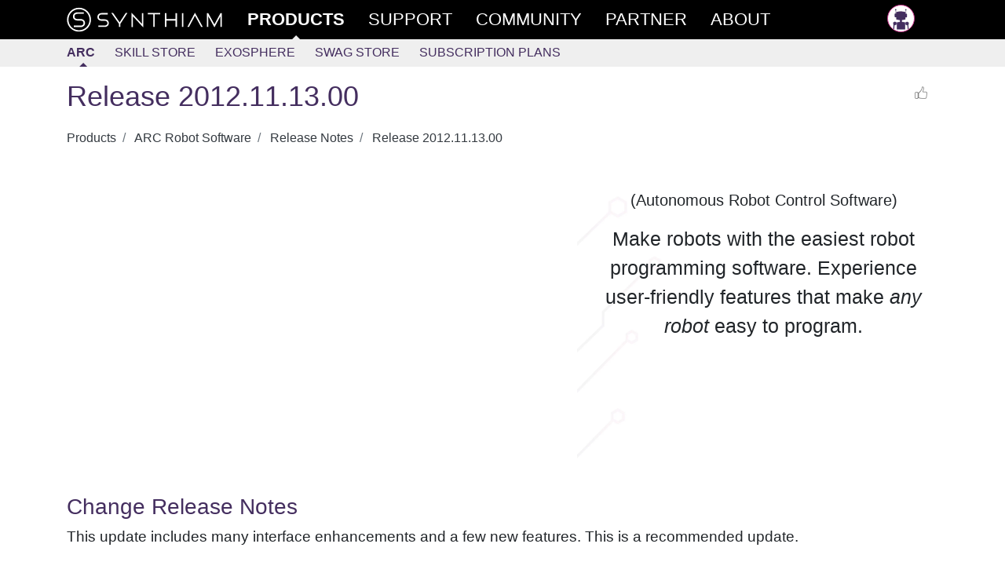

--- FILE ---
content_type: text/html; charset=utf-8
request_url: https://synthiam.com/Products/ARC/Releases/Release-2012-11-13-00-10707
body_size: 12587
content:


<!DOCTYPE html>

<html lang="en">
<head>
  <meta name="viewport" content="width=device-width, initial-scale=1.0">
  <meta http-equiv="Permissions-Policy" content="camera=(), microphone=(), geolocation=(), usb=(), xr-spatial-tracking=(), xr=()">
  <title>Release 2012.11.13.00 - Releases - ARC - Products - Synthiam</title>

  <link rel="apple-touch-icon" sizes="180x180" href="/favicon/apple-touch-icon.png">
  <link rel="icon" type="image/png" sizes="32x32" href="/favicon/favicon-32x32.png">
  <link rel="icon" type="image/png" sizes="16x16" href="/favicon/favicon-16x16.png">
  <link rel="manifest" href="/favicon/site.json">
  <link rel="mask-icon" href="/favicon/safari-pinned-tab.svg" color="#ce3991">
  <meta name="msapplication-TileColor" content="#ffffff">
  <meta name="theme-color" content="#ffffff">
  <meta name="facebook-domain-verification" content="slylv5p38yu1kbr20joeb2gi4mpni7">
    <meta name="revised" content="11/15/2012 11:56:03 AM">
    <meta name="lastmodified" content="11/15/2012 11:56:03 AM">
    <link rel="canonical" href="https://synthiam.com/Products/ARC/Releases/Release-2012-11-13-00-10707">

  <meta http-equiv="Content-Type" content="text/html; charset=UTF-8">
  <meta name="description" content="Update delivers interface enhancements, new features and camera detection stats (Glyph Detection ~2700 ticks); recommended install.">


  <meta property="fb:app_id" content="436689580266335">

  <meta property="og:title" content="Release 2012.11.13.00 - Releases - ARC - Products - Synthiam">
  <meta property="og:type" content="website">
  <meta property="og:url" content="https://synthiam.com/Products/ARC/Releases/Release-2012-11-13-00-10707">
  <meta property="og:description" content="Update delivers interface enhancements, new features and camera detection stats (Glyph Detection ~2700 ticks); recommended install.">
    <meta property="og:image" content="https://synthiam.com/uploads/kasdf-634884005332968750.jpg">
  <meta property="og:image:alt" content="Release 2012.11.13.00">

  <meta name="twitter:card" content="summary_large_image">
  <meta name="twitter:site" content="@SynthiamRobot">
  <meta name="twitter:title" content="Release 2012.11.13.00 - Releases - ARC - Products">
  <meta name="twitter:description" content="Update delivers interface enhancements, new features and camera detection stats (Glyph Detection ~2700 ticks); recommended install.">
  <meta name="twitter:creator" content="@SynthiamRobot">
    <meta name="twitter:image:src" content="https://synthiam.com/uploads/kasdf-634884005332968750.jpg">
  <meta name="twitter:image:alt" content="Release 2012.11.13.00">
  <meta name="twitter:domain" content="synthiam.com">

  <meta name="google-signin-client_id" content="337347963912-e7519t8j8nreu0kloests1iolk4n0idc.apps.googleusercontent.com">

  
  
    <link rel="stylesheet" href="https://stackpath.bootstrapcdn.com/bootstrap/4.3.1/css/bootstrap.min.css" crossorigin="anonymous" integrity="sha384-ggOyR0iXCbMQv3Xipma34MD+dH/1fQ784/j6cY/iJTQUOhcWr7x9JvoRxT2MZw1T">
<meta name="x-stylesheet-fallback-test" content="" class="sr-only" /><script>!function(a,b,c,d){var e,f=document,g=f.getElementsByTagName("SCRIPT"),h=g[g.length-1].previousElementSibling,i=f.defaultView&&f.defaultView.getComputedStyle?f.defaultView.getComputedStyle(h):h.currentStyle;if(i&&i[a]!==b)for(e=0;e<c.length;e++)f.write('<link href="'+c[e]+'" '+d+"/>")}("position","absolute",["/lib/bootstrap/dist/css/bootstrap.min.css"], "rel=\u0022stylesheet\u0022 crossorigin=\u0022anonymous\u0022 integrity=\u0022sha384-ggOyR0iXCbMQv3Xipma34MD\u002BdH/1fQ784/j6cY/iJTQUOhcWr7x9JvoRxT2MZw1T\u0022 ");</script>
    <link rel="stylesheet" href="/css/site.min.css?v=gmnCv4t50zAzv0SrR01SFHcDFtjtgIZuvXi3EiMba8g">
  
  <link rel="stylesheet" href="/css/SantaHat.css">
  <link href="https://cdn.jsdelivr.net/npm/prismjs/themes/prism.css" rel="stylesheet">
  <script src="https://cdn.jsdelivr.net/npm/prismjs/prism.js"></script>
  <script src="https://cdn.jsdelivr.net/npm/prismjs/components/prism-python.min.js"></script>
  
  

</head>
<body>
  <header class="container-fluid sticky-top">
    <div class="row main-menu">
      <div class="col">
        <nav class="container" role="navigation">
          <div class="row">
            <div class="col">
              <div>
                
                <div class="d-flex d-md-none flex-row">
                  <a href="/" class="main-nav d-flex d-md-none">
                    <img src="/images/theSLogo-w.svg" alt="Synthiam Logo" width="40">
                  </a>
                  <a id="mobile-nav-menu" href="#" class="main-nav" onclick="mobileMenuClick();return false; ">
                    <div class="d-flex flex-row">
                      <div class="burger-menu" id="mobile-nav-menu-burger">
                        <div class="bun1"></div>
                        <div class="patty"></div>
                        <div class="bun2"></div>
                      </div>
                      <div>Products</div>
                    </div>
                  </a>
                </div>
                <div id="main-nav-menu" class="d-none d-md-flex flex-row justify-content-between">
                  <div class="d-md-flex flex-row">
                    <a href="/" class="main-nav d-none d-md-flex">
                      <img src="/images/fullLogo.svg" alt="Synthiam Logo" width="200" class="d-none d-lg-block">
                      <img src="/images/theSLogo-w.svg" alt="Synthiam Logo" width="40" class="d-lg-none">
                    </a>
                    <a href="/Products" class="main-nav">
                      <div class="second active mt-5 mt-md-0">Products</div>
                    </a>
                    <a href="/Support" class="main-nav">
                      <div class="forth">Support</div>
                    </a>
                    <a href="/Community" class="main-nav">
                      <div class="first">Community</div>
                    </a>
                    <a href="/Partner" class="main-nav">
                      <div class="forth">Partner</div>
                    </a>
                    <a href="/About/Synthiam" class="main-nav">
                      <div class="forth">About</div>
                    </a>
                  </div>
                  <div class="pb-5 pb-md-0">
                    <div>
  <a class="main-nav" rel="nofollow" href="/Account/Login">
    <img src="/images/silhouette.png" width="35" class="avatar" alt="avatar" /> <span class="d-md-none"> Log in </span>
  </a>
</div>

                  </div>
                </div>
              </div>
            </div>
          </div>
        </nav>
      </div>
    </div>
      <div class="row submenu">
        <div class="col">
          <nav id="subMenuContainer" class="container d-flex flex-row h-100" role="navigation">
            <div class="row">
              <div class="col">
                

  
<div class="d-flex flex-row justify-content-between justify-content-md-start w-100">
  <div>
    <a class="nav-link active" href="/Products/ARC">ARC</a>
  </div>
  <div>
    <a class="nav-link" href="/Products/Controls">Skill Store</a>
  </div>
  <div>
    <a class="nav-link" href="/Products/Exosphere">Exosphere</a>
  </div>
  <div>
    <a class="nav-link" href="/Products/Merch">Swag Store</a>
  </div>
  <div>
    <a class="nav-link" href="/Subscribe/Plans">Subscription Plans</a>
  </div>
</div>


              </div>
            </div>
          </nav>
        </div>
      </div>
  </header>

  <div>
    
  

  </div>

  <main class="container pt-3" id="main-container">
    <div class="row">
      <div class="col-md-12">
        










<input type="hidden" id="RequestVerificationToken" name="__RequestVerificationToken" value="CfDJ8O46ojOYvnFIvC81bMgOT_OItkUAyp1pv2OBzKnf_KHbFCFZ-Zi3K-_5QxdY1xJ9jwrvwYk24fnpvI2k2PUl3kRCFTv_k-52LRk7-LvsAP8YQYEpgyZGOj88q9dfM2FgdxyyW1t8jdxTOC3i4rEYwlc">

<div class="d-flex flex-row justify-content-between flex-wrap w-100">
  <h1>Release 2012.11.13.00</h1>
  <div>
    
  <a rel="nofollow" class="liking text-center d-flex flex-row justify-content-between fullwidth" href="/Account/Login?returnUrl=https%3A%2F%2Fsynthiam.com%2FProducts%2FARC%2FReleases%2FRelease-2012-11-13-00-10707">
    <div class="like-thumbs"> </div>
  </a>

  </div>
</div>

<nav aria-label="breadcrumb">
  <ol class="breadcrumb bg-white pl-0">
      <li class="breadcrumb-item" >
        <a href="https://synthiam.com/Products" class="text-dark">
          Products
        </a>
      </li>
      <li class="breadcrumb-item" >
        <a href="https://synthiam.com/Products/ARC" class="text-dark">
          ARC Robot Software
        </a>
      </li>
      <li class="breadcrumb-item" >
        <a href="https://synthiam.com/Products/ARC/Releases" class="text-dark">
          Release Notes
        </a>
      </li>
      <li class="breadcrumb-item active" aria-current="page">
        <a href="https://synthiam.com/Products/ARC/Releases/Release-2012-11-13-00-10707" class="text-dark">
          Release 2012.11.13.00
        </a>
      </li>
  </ol>
</nav>


<!-- Output the JSON-LD structured data for SEO -->
<script type="application/ld+json">
  {"@context":"https://schema.org","@type":"BreadcrumbList","itemListElement":[{"@type":"ListItem","position":1,"name":"Products","item":"https://synthiam.com/Products"},{"@type":"ListItem","position":2,"name":"ARC Robot Software","item":"https://synthiam.com/Products/ARC"},{"@type":"ListItem","position":3,"name":"Release Notes","item":"https://synthiam.com/Products/ARC/Releases"},{"@type":"ListItem","position":4,"name":"Release 2012.11.13.00","item":"https://synthiam.com/Products/ARC/Releases/Release-2012-11-13-00-10707"}]}
</script>


<div class="row pt-3 pb-3">
  <div class="col col-md-7 col-12">
    <div class="embed-responsive embed-responsive-16by9">
      <iframe class="embed-responsive-item" src="https://www.youtube.com/embed/5hJYuIv8sSo" style="border:0" allow="accelerometer; autoplay; encrypted-media; gyroscope; picture-in-picture" allowfullscreen></iframe>
    </div>
  </div>
  <div class="col col-md-5 col-12 back-circuit-board">
    <div class="pt-2 text-center">
      <div class="lead">
        (<b>A</b>utonomous <b>R</b>obot <b>C</b>ontrol Software)
      </div>
      <div class="pt-3 p-2" style="font-size: 25px">
        Make robots with the easiest robot programming software. Experience user-friendly features that make <i>any robot</i> easy to program.
      </div>
    </div>
  </div>
</div>

<br />

<h3 class="display-5">Change Release Notes</h3>
<div style="font-size: 1.2em;">
  <p>This update includes many interface enhancements and a few new features. This is a recommended update.</p>
<p>Here are some statistics for camera detection methods:</p>
<ul>
<li><p>Glyph Detection: ~2700 Ticks (&lt;= 1ms)</p>
</li>
<li><p>Motion Detection: ~6000 Ticks (&lt;= 3ms)</p>
</li>
<li><p>Face Detection (detected face): 14000 Ticks (&lt;= 7ms)</p>
</li>
<li><p>Face Detection (no face): 65000 Ticks (&lt;= 31ms)</p>
</li>
<li><p>Color Detection: 3200 Ticks (&lt;= 1ms)</p>
</li>
<li><p>New UI windowing engine</p>
</li>
<li><p>New webserver engine</p>
</li>
<li><p>HTTP Remote Control update</p>
</li>
<li><p>Check For New Updates includes &quot;View Release Notes&quot; shortcut</p>
</li>
<li><p>Some controls contain their name within the control opposed to just title bar (for lengthy names)</p>
</li>
<li><p>Script Flow enhancement</p>
</li>
<li><p>Camera control supports Motion JPEG streaming</p>
</li>
<li><p>HTTP Server includes static camera view which can now be viewed from another <a href='/Products/ARC' target='_top'>ARC</a> instance</p>
</li>
<li><p>TCP Server includes Password Protection</p>
</li>
<li><p>MP3 Audio fix</p>
</li>
<li><p>Camera includes FULL SCREEN button (rather than window maximize option)</p>
</li>
<li><p>Send Serial bug fix for Strings</p>
</li>
<li><p>Disables menu options when HTTP Server is running (prevents Open/New/Save/Etc)</p>
</li>
<li><p>Camera timing for <a href='/Support/Advanced-Fundamentals/servo-motor' target='_top'>servo</a> response increased</p>
</li>
</ul>
<p>Enjoy<img src='/images/emoticons/smiles.svg' alt=':)' class='emoji' /></p>
<p><p><a href="/uploads/kasdf-634884005332968750.jpg" target='_blank'><img class="img-fluid pt-1 pb-1" src="/uploads/kasdf-634884005332968750.jpg" alt="User-inserted image"></a></p></p>
</div>

<br />

  <div class="pb-3 pt-3">
    <div class="mx-auto text-center px-5 pb-1">
      <h2 class="display-5" id="download-free">ARC Downloads</h2>
    </div>
    
<div class="card-deck mt-3">

  <div class="card shadow mb-5" style="min-width: 300px;">
    <div class="card-header text-center">
      <h3 class="font-weight-normal pt-2">ARC Free</h3>
    </div>
    <div class="card-body">
      <h2 class="card-title text-center text-muted"><small class="text-muted">Free</small></h2>
      <ul>
        <li>Includes one free 3rd party plugin robot skill per project</li>
        <li>Trial cloud services</li>
        <li>Free with trial limitations</li>
      </ul>
      <p class="lead" style="font-size: 1.2rem;">
        For schools, personal use & organizations. This edition is updated every 6-12 months.
      </p>
    </div>
    <div class="footer p-2 text-center">
      <a class="btn btn-lg btn-block btn-outline-info rounded" onclick="setTimeout(function(){ window.location.replace('/Subscribe/Plans?teams'); }, 1000);" href="/api/download/builder">
        <img src="/images/software/windows-logo.svg" alt="windows logo" height="30" /><span style="font-size: 1.5rem; vertical-align:middle;"> Download</span><br />
        <small class="pt-2 text-muted">
          (Version 2025.12.21.00)
        </small>
      </a>
    </div>
  </div>

  <div class="card shadow mb-5" style="min-width: 300px;">
    <div class="ribbon ribbon-top-right"><span>Recommended</span></div>
    <div class="card-header">
      <h3 class="text-center font-weight-normal pt-2">ARC Pro</h3>
    </div>
    <div class="card-body">
      <h2 class="card-title text-center"><small class="text-muted">Only $8.99/mo</small></h2>
      <ul>
        <li>2 or more PCs simultaneously</li>
        <li>Includes unlimited skills</li>
        <li>Cloud backup</li>
        <li>And much more</li>
      </ul>
      <p class="lead" style="font-size: 1.2rem;">
        Experience the latest features and bug fixes weekly. A Pro subscription is required to use this edition.
      </p>
    </div>
    <div class="footer p-2 text-center">
      <a class="btn btn-lg btn-block text-white btn-info rounded" onclick="setTimeout(function(){ window.location.replace('/Subscribe/Plans?early'); }, 1000);" href="/api/download/builder?earlyAccess=true">
        <img src="/images/software/windows-logo.svg" alt="windows logo" height="30" /><span style="font-size: 1.5rem; vertical-align:middle;"> Download</span><br />
        <small class="pt-2">
          (Version 2025.12.21.00)
        </small>
      </a>
    </div>
  </div>

  <div class="card shadow mb-5" style="min-width: 300px;">
    <div class="card-header">
      <h3 class="text-center font-weight-normal pt-2">Runtime</h3>
    </div>
    <div class="card-body">
      <h2 class="card-title text-center"><small class="text-muted">Free</small></h2>
      <ul>
        <li>Load and run any ARC project</li>
        <li>Operates in read-only mode</li>
        <li>Unlimited robot skills</li>
        <li>Early access fixes & features</li>
      </ul>
      <p class="lead" style="font-size: 1.2rem;">
        Have you finished programming your robot? Use this to run existing ARC projects for free*.
      </p>
    </div>
    <div class="footer p-2 text-center">
      <a class="btn btn-lg btn-block btn-outline-info rounded" onclick="setTimeout(function(){ window.location.replace('/Support/Install/subscription-plans/arc-runtime-edition'); }, 1000);" href="/api/download/builder?runtime=true">
        <img src="/images/software/windows-logo.svg" alt="windows logo" height="30" /><span style="font-size: 1.5rem; vertical-align:middle;"> Download</span><br />
        <small class="pt-2 text-muted">
          (Version 2025.12.21.00)
        </small>
      </a>
    </div>
  </div>
</div>

<ul class="font-italic">
  <li>Minimum requirements are Windows 10 or higher with 2+gb ram and 500+MB free space.</li>
  <li>Recommended requirements are Windows 10 or higher with 8+gb ram and 1000+MB free space.</li>
  <li>Prices are in USD.</li>
  <li>ARC Free known-issues can be viewed by <a href="/Products/ARC/Known-Issues">clicking here</a>.</li>
  <li>Get more information about each ARC edition <a href="/Support/Install/Download-And-Install-ARC">by clicking here</a>.</li>
  <li>See what's new in the latest versions with <a href="/Products/ARC/Releases">Release notes</a>.</li>
</ul>

<script type="application/ld+json">
  {
    "@context": "https://schema.org",
    "@type": "SoftwareApplication",
    "name": "Synthiam ARC (Free)",
    "description": "Synthiam ARC is a low-code AI platform for robot programming that lets you build, control, and deploy any robot faster using modular robot skills – no complex coding.",
    "softwareVersion": "2025.12.21.00",
    "operatingSystem": "Microsoft Windows",
    "applicationCategory": "DeveloperApplication",
    "url": "https://synthiam.com/Products/ARC",
    "isAccessibleForFree": true,
    "publisher": {
      "@type": "Organization",
      "name": "Synthiam",
      "logo": {
        "@type": "ImageObject",
        "url": "https://synthiam.com/images/Synth-meta_1200x630.jpg"
      }
    }
  }
</script>

<script type="application/ld+json">
  {
    "@context": "https://schema.org",
    "@type": "SoftwareApplication",
    "name": "Synthiam ARC (Pro)",
    "description": "Synthiam ARC Pro gives robot builders access to the latest low-code AI robot programming features, fixes, and unlimited modular robot skills.",
    "softwareVersion": "2025.12.21.00",
    "operatingSystem": "Microsoft Windows",
    "applicationCategory": "DeveloperApplication",
    "url": "https://synthiam.com/Products/ARC",
    "isAccessibleForFree": false,
    "offers": {
      "@type": "Offer",
      "price": "8.99",
      "priceCurrency": "USD"
    },
    "publisher": {
      "@type": "Organization",
      "name": "Synthiam",
      "logo": {
        "@type": "ImageObject",
        "url": "https://synthiam.com/images/Synth-meta_1200x630.jpg"
      }
    }
  }
</script>

<script type="application/ld+json">
  {
    "@context": "https://schema.org",
    "@type": "SoftwareApplication",
    "name": "Synthiam ARC (Runtime)",
    "description": "Synthiam ARC Runtime lets you load and run existing ARC robot projects in read-only mode with unlimited robot skills.",
    "softwareVersion": "2025.12.21.00",
    "operatingSystem": "Microsoft Windows",
    "applicationCategory": "DeveloperApplication",
    "url": "https://synthiam.com/Products/ARC",
    "isAccessibleForFree": true,
    "publisher": {
      "@type": "Organization",
      "name": "Synthiam",
      "logo": {
        "@type": "ImageObject",
        "url": "https://synthiam.com/images/Synth-meta_1200x630.jpg"
      }
    }
  }
</script>

  </div>
  <div class="pb-4 pt-3">
    <div class="mx-auto text-center py-1 px-5">
      <h3 class="display-5">Compare Editions</h3>
    </div>
    
<table class="table table-responsive-md lead">
  <thead>
    <tr class="thead-light">
      <th scope="col">Feature</th>
      <th scope="col" class="text-center">ARC <div class="badge badge-pill badge-success text-capitalize">FREE</div></th>
      <th scope="col" class="text-center">ARC <div class="badge badge-pill badge-info text-capitalize">PRO</div></th>
    </tr>
  </thead>
  <tbody>
    <tr>
      <td>&nbsp;</td>
      <td class="text-center"><a href="/Products/ARC#download-free" class="btn btn-lg btn-block btn-outline-secondary rounded">Get ARC for Free</a></td>
      <td class="text-center" style="background-color: #FAFAD2;"><a href="/Subscribe/Plans" class="btn btn-lg btn-block btn-info rounded">View Plans</a></td>
    </tr>
    <tr>
      <td>Usage</td>
      <td class="text-center">Personal<br />DIY<br />Education</td>
      <td class="text-center" style="background-color: #FAFAD2;">Personal<br />DIY<br />Education<br />Business</td>
    </tr>
    <tr>
      <td>Early access to new features & fixes</td>
      <td class="text-center"></td>
      <td class="text-center" style="background-color: #FAFAD2;">Yes</td>
    </tr>
    <tr>
      <td>Simultaneous microcontroller connections<small class="text-muted">*</small></td>
      <td class="text-center">1</td>
      <td class="text-center" style="background-color: #FAFAD2;">255</td>
    </tr>
    <tr>
      <td>Robot skills<small class="text-muted">*</small></td>
      <td class="text-center">20</td>
      <td class="text-center" style="background-color: #FAFAD2;">Unlimited</td>
    </tr>
    <tr>
      <td>Skill Store plugins<small class="text-muted">*</small></td>
      <td class="text-center">1</td>
      <td class="text-center" style="background-color: #FAFAD2;">Unlimited</td>
    </tr>
    <tr>
      <td>Cognitive services usage<small class="text-muted">**</small></td>
      <td class="text-center">10/day</td>
      <td class="text-center" style="background-color: #FAFAD2;">6,000/day</td>
    </tr>
    <tr>
      <td>Auto-positions gait actions<small class="text-muted">*</small></td>
      <td class="text-center">40</td>
      <td class="text-center" style="background-color: #FAFAD2;">Unlimited</td>
    </tr>
    <tr>
      <td>Speech recongition phrases<small class="text-muted">*</small></td>
      <td class="text-center">10</td>
      <td class="text-center" style="background-color: #FAFAD2;">Unlimited</td>
    </tr>
    <tr>
      <td>Camera devices<small class="text-muted">*</small></td>
      <td class="text-center">1</td>
      <td class="text-center" style="background-color: #FAFAD2;">Unlimited</td>
    </tr>
    <tr>
      <td>Vision resolution</td>
      <td class="text-center">max 320x240</td>
      <td class="text-center" style="background-color: #FAFAD2;">Unlimited</td>
    </tr>
    <tr>
      <td>Interface builder<small class="text-muted">*</small></td>
      <td class="text-center">2</td>
      <td class="text-center" style="background-color: #FAFAD2;">Unlimited</td>
    </tr>
    <tr>
      <td>Cloud project size</td>
      <td class="text-center"></td>
      <td class="text-center" style="background-color: #FAFAD2;">128 MB</td>
    </tr>
    <tr>
      <td>Cloud project revision history</td>
      <td class="text-center"></td>
      <td class="text-center" style="background-color: #FAFAD2;">Yes</td>
    </tr>
    <tr>
      <td>Create Exosphere requests</td>
      <td class="text-center"></td>
      <td class="text-center" style="background-color: #FAFAD2;">50/month</td>
    </tr>
    <tr>
      <td>Exosphere API access</td>
      <td class="text-center"></td>
      <td class="text-center" style="background-color: #FAFAD2;"><a href="/About/Contact">Contact Us</a></td>
    </tr>
    <tr>
      <td>Volume license discounts</td>
      <td class="text-center"></td>
      <td class="text-center" style="background-color: #FAFAD2;"><a href="/About/Contact">Contact Us</a></td>
    </tr>
    <tr>
      <td>&nbsp;</td>
      <td class="text-center"><a href="/Products/ARC#download-free" class="btn btn-lg btn-block btn-outline-secondary rounded">Get ARC for Free</a></td>
      <td class="text-center" style="background-color: #FAFAD2;"><a href="/Subscribe/Plans" class="btn btn-lg btn-block btn-info rounded">View Plans</a></td>
    </tr>
  </tbody>
</table>
<div>
  <span class="text-muted">* Per robot project</span><br />
  <span class="text-muted">
    ** 1,000 per cognitive type
    (<a href="/Support/Skills/Camera/Cognitive-Vision?id=16211">vision recognition</a>,
    <a href="/Support/Skills/Audio/Bing-Speech-Recognition?id=16209">speech recognition</a>,
    <a href="/Support/Skills/Camera/Cognitive-Face?id=16210">face detection</a>,
    <a href="/Support/Skills/Artificial-Intelligence/Cognitive-Sentiment?id=16208">sentiment</a>,
    <a href="/Support/Skills/Camera/Cognitive-Vision?id=16211">text recognition</a>,
    <a href="/Support/Skills/Camera/Cognitive-Emotion?id=16212">emotion detection</a>,
    <a href="/Support/Skills/Audio/Azure-Text-To-Speech?id=21861">azure text to speech</a>)
  </span><br />
</div>
  </div>



  <br />

<div class="pb-3">
  <div class="container border shadow" style="background-color: #202026;">
    <div class="row mb-1 mt-2">
      <div class="col-md-3">
        <div>
          <a href="/Subscribe/Plans"><img src="/images/Products/ARC.png" alt="ARC Pro" class="img-fluid" /></a>
        </div>
      </div>
      <div class="col-md-9">
        <h3 style="color: #ffffff;">Upgrade to ARC Pro</h3>
        <p class="lead" style="color: #cccccc;">
          ARC Pro will give you immediate updates and new features needed to unleash your robot&#x27;s potential!
        </p>
        <div>
          <a href="/Products/ARC#compare" class="btn rounded btn-info mt-2" style="background-color: #000000;">Compare Pro Features</a>
          &nbsp;
          <a href="/Subscribe/Plans" class="btn rounded btn-info mt-2" style="background-color: #000000;">View Subscription Plans</a>
        </div>
      </div>
    </div>
  </div>
</div>

<a id="comments-list"></a>
<div class="separator"></div>

<div id="commentsList" class="w-100">
  

<article class="row pt-3 pb-3 highlight-fade comment-box">
  <div class="col-12 col-md-3">

    <div class="d-flex flex-row">
      <a href="/User/Profile/Louis-T">
        <div class="avatarHat">
          <img src="/uploads/avatars/844.jpg?639039902401230032" width="55" height="55" class="avatar" alt="Author Avatar" />
        </div>
      </a>
      <div>
        <div class="pl-2">
          <a href="/User/Profile/Louis-T" rel="author" class="author">
            Louis T
          </a>
            <div class="text-muted" style="font-size: 0.8em;">USA</div>
          <div>
            


          </div>
        </div>

      </div>
    </div>
  </div>
  <div class="col-12 col-md-9">
    <div class="d-flex flex-row justify-content-between">
      <small class="text-muted font-weight-light liking-container">
        <i>
          #1 &nbsp;
        </i>
        
  <time title="2012-11-13 11:16 UTC" datetime="2012-11-13T11:16:27">Nov 2012</time>

      </small>
      <div>
          <a rel="nofollow" class="liking text-center d-flex flex-row justify-content-between fullwidth" href="/Account/Login?returnUrl=https%3A%2F%2Fsynthiam.com%2FProducts%2FARC%2FReleases%2FRelease-2012-11-13-00-10707">
    <div class="like-thumbs"> </div>
    <div class="like-counter">
    </div>
  </a>

      </div>
    </div>
    <article class="word-wrap comment">
      <p>Finally I can continue with my project<img src='/images/emoticons/smiles.svg' alt=':)' class='emoji' /> Thanks man!</p>

    </article>
  </div>
</article>


<article class="row pt-3 pb-3 highlight-fade comment-box">
  <div class="col-12 col-md-3">

    <div class="d-flex flex-row">
      <a href="/User/Profile/pirumpi">
        <div class="avatarHat">
          <img src="/uploads/avatars/1776.jpg?639039902401257413" width="55" height="55" class="avatar" alt="Author Avatar" />
        </div>
      </a>
      <div>
        <div class="pl-2">
          <a href="/User/Profile/pirumpi" rel="author" class="author">
            pirumpi
          </a>
            <div class="text-muted" style="font-size: 0.8em;">USA</div>
          <div>
            
  <a href="https://twitter.com/@pirumpi" target="_blank" rel="nofollow"><img src="/images/external/twitter.png" width="20" /></a>
  <a href="http://google.com/&#x2B;carlosmartinprofile" target="_blank" rel="nofollow"><img src="/images/external/googlep.png" width="20" /></a>
  <a href="https://www.youtube.com/user/pirumpi" target="_blank" rel="nofollow"><img src="/images/external/youtube.png" width="20" /></a>


          </div>
        </div>

      </div>
    </div>
  </div>
  <div class="col-12 col-md-9">
    <div class="d-flex flex-row justify-content-between">
      <small class="text-muted font-weight-light liking-container">
        <i>
          #2 &nbsp;
        </i>
        
  <time title="2012-11-14 13:55 UTC" datetime="2012-11-14T13:55:52">Nov 2012</time>

      </small>
      <div>
          <a rel="nofollow" class="liking text-center d-flex flex-row justify-content-between fullwidth" href="/Account/Login?returnUrl=https%3A%2F%2Fsynthiam.com%2FProducts%2FARC%2FReleases%2FRelease-2012-11-13-00-10707">
    <div class="like-thumbs"> </div>
    <div class="like-counter">
    </div>
  </a>

      </div>
    </div>
    <article class="word-wrap comment">
      <p>I can't install this version, the program said that &quot;a new version of this program is already installed&quot;  <em>stress</em></p>

    </article>
  </div>
</article>


<article class="row pt-3 pb-3 highlight-fade comment-box">
  <div class="col-12 col-md-3">

    <div class="d-flex flex-row">
      <a href="/User/Profile/Louis-T">
        <div class="avatarHat">
          <img src="/uploads/avatars/844.jpg?639039902401283770" width="55" height="55" class="avatar" alt="Author Avatar" />
        </div>
      </a>
      <div>
        <div class="pl-2">
          <a href="/User/Profile/Louis-T" rel="author" class="author">
            Louis T
          </a>
            <div class="text-muted" style="font-size: 0.8em;">USA</div>
          <div>
            


          </div>
        </div>

      </div>
    </div>
  </div>
  <div class="col-12 col-md-9">
    <div class="d-flex flex-row justify-content-between">
      <small class="text-muted font-weight-light liking-container">
        <i>
          #3 &nbsp;
        </i>
        
  <time title="2012-11-14 14:01 UTC" datetime="2012-11-14T14:01:36">Nov 2012</time>

      </small>
      <div>
          <a rel="nofollow" class="liking text-center d-flex flex-row justify-content-between fullwidth" href="/Account/Login?returnUrl=https%3A%2F%2Fsynthiam.com%2FProducts%2FARC%2FReleases%2FRelease-2012-11-13-00-10707">
    <div class="like-thumbs"> </div>
    <div class="like-counter">
    </div>
  </a>

      </div>
    </div>
    <article class="word-wrap comment">
      <p>I don't have that problem. Always uninstall your old version, and reboot, before installing the new one, don't install over the existing one, that's called dirty install and sometime can cause problems.</p>

    </article>
  </div>
</article>


<article class="row pt-3 pb-3 highlight-fade comment-box">
  <div class="col-12 col-md-3">

    <div class="d-flex flex-row">
      <a href="/User/Profile/pirumpi">
        <div class="avatarHat">
          <img src="/uploads/avatars/1776.jpg?639039902401318066" width="55" height="55" class="avatar" alt="Author Avatar" />
        </div>
      </a>
      <div>
        <div class="pl-2">
          <a href="/User/Profile/pirumpi" rel="author" class="author">
            pirumpi
          </a>
            <div class="text-muted" style="font-size: 0.8em;">USA</div>
          <div>
            
  <a href="https://twitter.com/@pirumpi" target="_blank" rel="nofollow"><img src="/images/external/twitter.png" width="20" /></a>
  <a href="http://google.com/&#x2B;carlosmartinprofile" target="_blank" rel="nofollow"><img src="/images/external/googlep.png" width="20" /></a>
  <a href="https://www.youtube.com/user/pirumpi" target="_blank" rel="nofollow"><img src="/images/external/youtube.png" width="20" /></a>


          </div>
        </div>

      </div>
    </div>
  </div>
  <div class="col-12 col-md-9">
    <div class="d-flex flex-row justify-content-between">
      <small class="text-muted font-weight-light liking-container">
        <i>
          #4 &nbsp;
        </i>
        
  <time title="2012-11-14 14:12 UTC" datetime="2012-11-14T14:12:44">Nov 2012</time>

      </small>
      <div>
          <a rel="nofollow" class="liking text-center d-flex flex-row justify-content-between fullwidth" href="/Account/Login?returnUrl=https%3A%2F%2Fsynthiam.com%2FProducts%2FARC%2FReleases%2FRelease-2012-11-13-00-10707">
    <div class="like-thumbs"> </div>
    <div class="like-counter">
    </div>
  </a>

      </div>
    </div>
    <article class="word-wrap comment">
      <p>This is the first time it happen to me, all the older versions installed just fine.</p>

    </article>
  </div>
</article>


<article class="row pt-3 pb-3 highlight-fade comment-box">
  <div class="col-12 col-md-3">

    <div class="d-flex flex-row">
      <a href="/User/Profile/MovieMaker">
        <div class="avatarHat">
          <img src="/uploads/avatars/285.jpg?639039902401345785" width="55" height="55" class="avatar" alt="Author Avatar" />
        </div>
      </a>
      <div>
        <div class="pl-2">
          <a href="/User/Profile/MovieMaker" rel="author" class="author">
            MovieMaker
          </a>
            <div class="text-muted" style="font-size: 0.8em;">USA</div>
          <div>
            


          </div>
        </div>

      </div>
    </div>
  </div>
  <div class="col-12 col-md-9">
    <div class="d-flex flex-row justify-content-between">
      <small class="text-muted font-weight-light liking-container">
        <i>
          #5 &nbsp;
        </i>
        
  <time title="2012-11-14 14:40 UTC" datetime="2012-11-14T14:40:23">Nov 2012</time>

      </small>
      <div>
          <a rel="nofollow" class="liking text-center d-flex flex-row justify-content-between fullwidth" href="/Account/Login?returnUrl=https%3A%2F%2Fsynthiam.com%2FProducts%2FARC%2FReleases%2FRelease-2012-11-13-00-10707">
    <div class="like-thumbs"> </div>
    <div class="like-counter">
    </div>
  </a>

      </div>
    </div>
    <article class="word-wrap comment">
      <p>Same thing happened to me. I completely Uninstalled first, then it installed fine.</p>
<p>;)</p>

    </article>
  </div>
</article>


<article class="row pt-3 pb-3 highlight-fade comment-box">
  <div class="col-12 col-md-3">

    <div class="d-flex flex-row">
      <a href="/User/Profile/Gunner">
        <div class="avatarHat">
          <img src="/uploads/avatars/1462.jpg?639039902401371543" width="55" height="55" class="avatar" alt="Author Avatar" />
        </div>
      </a>
      <div>
        <div class="pl-2">
          <a href="/User/Profile/Gunner" rel="author" class="author">
            Gunner
          </a>
            <div class="text-muted" style="font-size: 0.8em;">Canada</div>
          <div>
            


          </div>
        </div>

      </div>
    </div>
  </div>
  <div class="col-12 col-md-9">
    <div class="d-flex flex-row justify-content-between">
      <small class="text-muted font-weight-light liking-container">
        <i>
          #6 &nbsp;
        </i>
        
  <time title="2012-11-15 11:56 UTC" datetime="2012-11-15T11:56:03">Nov 2012</time>

      </small>
      <div>
          <a rel="nofollow" class="liking text-center d-flex flex-row justify-content-between fullwidth" href="/Account/Login?returnUrl=https%3A%2F%2Fsynthiam.com%2FProducts%2FARC%2FReleases%2FRelease-2012-11-13-00-10707">
    <div class="like-thumbs"> </div>
    <div class="like-counter">
    </div>
  </a>

      </div>
    </div>
    <article class="word-wrap comment">
      <p>Thank you for the continuous updates @DJ</p>
<p>I am noticing strange little glitches that might be related to my main project file, is there a way to generate a list of settings and scripting from a project that can be printed, in order to make it easier to rebuild from scratch?</p>
<p>And I have discovered two issues in this latest release:</p>
<ol type="A">
<li><p>In server/client mode, any <a href='/Support/Advanced-Fundamentals/servo-motor' target='_top'>servo</a> release command on the client side actually sets the server connected <a href='/Support/Advanced-Fundamentals/servo-motor' target='_top'>servo</a> to go to 100</p>
</li>
<li><p>When loading any saved project onto a PC that has a different (smaller) screen resolution and lots of controls that fill the screen, there seems to be a forced auto arrange (even if that feature is turned off).  Totally messes up any prior control panel arrangement.  I have not seen this happen before and I am constantly cross-loading projects between all my computers.</p>
</li>
</ol>
<p>Thanks,</p>
<p>Gunner</p>

    </article>
  </div>
</article>

</div>


<div id="commentsLoading" class="text-center py-4" style="display: none">
  <div class="spinner-border text-primary" role="status">
    &nbsp;
  </div>
</div>




<a name="documentEnd"></a>

  <div class="w-lg-25">
    <a class="btn btn-outline-secondary mt-3" href="/Account/Login?returnUrl=%2FProducts%2FARC%2FReleases%2FRelease-2012-11-13-00-10707">Login to post a comment</a>
  </div>

<script>
  function openReplyBox() {

    $("#comment-edit-box").removeClass("d-none");
    $("#open-comment-edit-box").addClass("d-none");
  }

  function handlePostComment() {

            alertLogin();
  }

  function clearCommentBox() {

    $("#postNewComment").val('');
    wObject.htmlcode('');
  }

  function alertLogin() {

    $("#postSubmissionResult").removeClass();
    $("#postSubmissionResult").addClass("alert-warning");
    $("#postSubmissionResult").html("You need to login to be able to share comments.");
  }

  function submitANewComment() {

    $("#postNewCommentButton").prop('disabled', true);
    wObject.sync();
    $.ajax({
      method: "POST",
      data: {
        __RequestVerificationToken: "CfDJ8O46ojOYvnFIvC81bMgOT_OItkUAyp1pv2OBzKnf_KHbFCFZ-Zi3K-_5QxdY1xJ9jwrvwYk24fnpvI2k2PUl3kRCFTv_k-52LRk7-LvsAP8YQYEpgyZGOj88q9dfM2FgdxyyW1t8jdxTOC3i4rEYwlc",
        "contentId": 10707,
        "message": wObject.val(),
        "resolvedByCustomerId": $("#resolved-by-select").val()
      },
      url: "/Comment/New"
    }).done(function (data) {
      $("#postSubmissionResult").removeClass();
      $("#postNewCommentButton").prop('disabled', false);
      if (data.success == true) {
        location.reload();
      } else {
        $("#postSubmissionResult").addClass("alert-warning");
        $("#postSubmissionResult").html("Error submitting the comment. " + data.message);
      }
    }).fail(function () {
      $("#postSubmissionResult").addClass("alert-warning");
      $("#postSubmissionResult").html("Error submitting the comment. Please try refreshing this page.");
    });
  }
</script>

<script>
  // Initialize the infinite scroll only if it hasn't been initialized yet
  if (!window.commentInfiniteScroll) {

    window.commentInfiniteScroll = {

      // Toggle logging without ripping it out (keep prod quiet).
      debug: false,

      lastCommentId: 110510,
      loading: false,
      hasMore: false,
      commentsList: document.getElementById('commentsList'),
      loadingIndicator: document.getElementById('commentsLoading'),
      currentPage: 1,
      totalPages: 1,
      observer: null,

      log: function() {

        if (!this.debug) {
          return;
        }

        console.log.apply(console, arguments);
      },

      stopObserving: function() {

        if (this.observer && this.loadingIndicator) {
          this.observer.unobserve(this.loadingIndicator);
        }
      },

      loadMoreComments: function() {

        if (this.loading || !this.hasMore) {
          this.log('Skipping load - loading:', this.loading, 'hasMore:', this.hasMore);
          return Promise.resolve();
        }

        // Don't load more if we've reached the total pages
        if (this.currentPage >= this.totalPages) {
          this.log('Reached total pages:', this.totalPages);
          this.hasMore = false;
          this.loadingIndicator.style.display = 'none';
          this.stopObserving();
          return Promise.resolve();
        }

        this.log('Loading more comments, lastCommentId:', this.lastCommentId);
        this.loading = true;

        const formData = new FormData();
        formData.append('id', '10707');
        formData.append('opId', '0');
        formData.append('last', this.lastCommentId);

        return fetch(`/api/comments/batch`, {
          method: 'POST',
          headers: {
            'RequestVerificationToken': 'CfDJ8O46ojOYvnFIvC81bMgOT_OItkUAyp1pv2OBzKnf_KHbFCFZ-Zi3K-_5QxdY1xJ9jwrvwYk24fnpvI2k2PUl3kRCFTv_k-52LRk7-LvsAP8YQYEpgyZGOj88q9dfM2FgdxyyW1t8jdxTOC3i4rEYwlc'
          },
          body: formData
        })
        .then(response => {

          this.log('Response status:', response.status);

          if (!response.ok) {
            // Avoid response.json() throwing if server returns HTML/plaintext.
            return response.text().then(t => {
              throw new Error('Failed to load comments. HTTP ' + response.status + ' - ' + t);
            });
          }

          return response.json();
        })
        .then(data => {

          this.log('Received data:', data);

          if (data && data.html && data.html.length > 0) {
            this.commentsList.insertAdjacentHTML('beforeend', data.html);

            // Server controls the cursor via lastResult.
            if (typeof data.lastResult === 'number') {
              this.lastCommentId = data.lastResult;
            }

            // Keep your existing "remaining" logic.
            this.hasMore = !!(data.remaining > 0);

            // Only increment page if we haven't reached the total
            if (this.currentPage < this.totalPages) {
              this.currentPage++;
              this.log('Incrementing to page:', this.currentPage, 'of', this.totalPages);
            } else {
              this.hasMore = false;
              this.log('Reached maximum pages:', this.totalPages);
            }

            // Update URL without page reload
            // NOTE: commentPage may drift from reality when comments are added/removed while scrolling.
            const newUrl = new URL(window.location.href);
            newUrl.searchParams.set('commentPage', this.currentPage);
            window.history.pushState({}, '', newUrl);

            // Update pagination UI
            this.updatePaginationUI();

            // Hide loading indicator and stop observing if no more comments
            if (!this.hasMore) {
              this.loadingIndicator.style.display = 'none';
              this.stopObserving();
            }

            this.log('Updated lastCommentId:', this.lastCommentId, 'hasMore:', this.hasMore);
          } else {
            this.hasMore = false;
            this.loadingIndicator.style.display = 'none';
            this.stopObserving();
            this.log('No more comments to load');
          }
        })
        .catch(error => {

          // Keep visible in console even when debug is off (this is actionable).
          console.error('Error loading comments:', error);
        })
        .finally(() => {

          this.loading = false;
        });
      },

      updatePaginationUI: function() {

        const paginationContainer = document.querySelector('.pagination');
        if (!paginationContainer) {
          return;
        }

        // Build HTML once (fewer DOM mutations than innerHTML += repeatedly).
        let html = '';

        // Add First/Previous buttons if not on first page
        if (this.currentPage > 1) {
          html += `
            <li class="page-item">
              <a class="page-link" href="/Products/ARC/Releases/Release-2012-11-13-00-10707?commentPage=1#comments-list" aria-label="First">
                <span aria-hidden="true">&laquo;&laquo;</span>
              </a>
            </li>
            <li class="page-item">
              <a class="page-link" href="/Products/ARC/Releases/Release-2012-11-13-00-10707?commentPage=${this.currentPage - 1}#comments-list" aria-label="Previous">
                <span aria-hidden="true">&laquo;</span>
              </a>
            </li>
          `;
        }

        // Calculate page range to show
        const startPage = Math.max(1, this.currentPage - 3);
        const endPage = Math.min(this.totalPages, this.currentPage + 3);

        // Add page numbers
        for (let i = startPage; i <= endPage; i++) {
          html += `
            <li class="page-item ${i === this.currentPage ? 'active' : ''}">
              <a class="page-link" href="/Products/ARC/Releases/Release-2012-11-13-00-10707?commentPage=${i}#comments-list">${i}</a>
            </li>
          `;
        }

        // Add Next/Last buttons if not on last page
        if (this.currentPage < this.totalPages) {
          html += `
            <li class="page-item">
              <a class="page-link" href="/Products/ARC/Releases/Release-2012-11-13-00-10707?commentPage=${this.currentPage + 1}#comments-list" aria-label="Next">
                <span aria-hidden="true">&raquo;</span>
              </a>
            </li>
            <li class="page-item">
              <a class="page-link" href="/Products/ARC/Releases/Release-2012-11-13-00-10707?commentPage=${this.totalPages}#comments-list" aria-label="Last">
                <span aria-hidden="true">&raquo;&raquo;</span>
              </a>
            </li>
          `;
        }

        paginationContainer.innerHTML = html;
      },

      init: function() {

        this.log('Initializing infinite scroll for comments');
        this.log('Initial hasMore:', this.hasMore);
        this.log('Initial lastCommentId:', this.lastCommentId);

        // Hide loading indicator and pagination if no more comments
        if (!this.hasMore) {
          this.loadingIndicator.style.display = 'none';
          return;
        }

        this.observer = new IntersectionObserver((entries) => {

          entries.forEach(entry => {

            this.log('Intersection observed:', entry.isIntersecting);
            if (entry.isIntersecting && this.hasMore) {
              this.loadMoreComments();
            }
          });
        }, {
          rootMargin: '200px',
          threshold: 0.1
        });

        this.observer.observe(this.loadingIndicator);
      }
    };

    // Initialize the infinite scroll
    window.commentInfiniteScroll.init();
  }
</script>




<!-- Output the JSON-LD structured data for SEO -->
<script type="application/ld+json">
  {"@context":"https://schema.org","@type":"SoftwareApplication","name":"Synthiam ARC","description":"Update delivers interface enhancements, new features and camera detection stats (Glyph Detection ~2700 ticks); recommended install.","softwareVersion":"Release 2012.11.13.00","releaseNotes":"This update includes many interface enhancements and a few new features. This is a recommended update. Here are some statistics for camera detection methods: - Glyph Detection: ~2700 Ticks (  (/uploads/kasdf-634884005332968750.jpg)","datePublished":"2012-11-13T13:59:49.8750000Z","dateModified":"2012-11-15T16:56:03.6250000Z","operatingSystem":"Microsoft Windows","isAccessibleForFree":true,"url":"https://synthiam.com/Products/ARC/Releases/Release-2012-11-13-00-10707","image":[],"interactionStatistic":{"@type":"InteractionCounter","interactionType":{"@type":"CommentAction"},"userInteractionCount":6},"publisher":{"@type":"Organization","name":"Synthiam","logo":{"@type":"ImageObject","url":"https://synthiam.com/images/Synth-meta_1200x630.jpg"}}}
</script>




      </div>
    </div>
    <div class="mb-5"></div>
    <div id="scrollTop" class="d-none position-sticky">
      <div class="arrow-white-up"></div>
    </div>
  </main>

  
<footer id="footer" class="container-fluid footer">
  <div class="row footer-boundary">
    <div class="col">
      <div class="container">
        <div class="row">
          <div class="col-12">
            <div class="d-flex flex-row justify-content-between footer-sitemap flex-wrap">
              <div class="d-flex flex-column footer-section">
                <h6>Products</h6>
                <a href="/Products/ARC">ARC</a>
                <a href="/Products/Controls">Skill Store</a>
                <a href="/Products/Exosphere">Exosphere</a>
                <a href="/Products/ARC/Releases">Release Notes</a>
                <a href="https://github.com/synthiam" target="_blank">Synthiam on Github</a>
              </div>
              <div class="d-flex flex-column footer-section">
                <h6>Community</h6>
                <div class="d-flex flex-column flex-wrap">
                  <a href="/Community">All</a>
                  <a href="/Community/Robots">Robots</a>
                  <a href="/Community/Questions">Questions</a>
                  <a href="/Community/Tutorials">Tutorials</a>
                  <a href="/Community/Apps">Apps</a>
                  <a href="/Community/HackEvents">Live Hacks</a>
                  <a href="/Community/3DParts">3D Parts</a>
                </div>
              </div>
              <div class="d-flex flex-column footer-section">
                <h6><a href="/Support">Support</a></h6>
                <a href="/Support/Get-Started/overview">Getting Started</a>
                <a href="/Support/troubleshooting/Connection-Troubleshooting">Trouble Shooting</a>
                <a href="/Support/ARC-Overview/arc-introduction">Arc</a>
                <a href="/Support/Skills/Skills-Overview">Skills</a>
              </div>
              <div class="d-flex flex-column footer-section">
                <h6>About</h6>
                <a href="/About/Synthiam">About Synthiam</a>
                <a href="/About/Blog">Blog</a>
                <a href="/About/Contact">Contact Us</a>
                <a href="/About/DJ-Sures">DJ Sures</a>
                <a href="https://www.flickr.com/photos/148247100@N06/albums" target="_blank">Brand Resources</a>
              </div>
            </div>
          </div>
        </div>
        <div class="row">
          <div class="col-12">
            <div class="d-flex flex-row flex-wrap justify-content-between footer-copyright">
              <div>
                &copy; 2026 Synthiam
              </div>
              <div class="d-flex flex-row footer-social">
                <a href="https://www.youtube.com/Synthiam" target="_blank"><img src="/images/social/yt-logo.png" alt="Watch Synthiam Videos" /></a>
                <a href="https://twitter.com/synthiamrobot" target="_blank"><img src="/images/social/tw-logo.png" alt="Follow Synthiam on Twitter" /></a>
                <a href="https://www.facebook.com/SynthiamRobot/" target="_blank"><img src="/images/social/fb-logo.png" alt="Follow Synthiam on FB" /></a>
              </div>
              <div>
                <a href="/Legal/Terms">Terms and Conditions</a>
              </div>
            </div>
          </div>
        </div>
      </div>
    </div>
  </div>
</footer>

  
  
    <script src="https://ajax.aspnetcdn.com/ajax/jquery/jquery-3.7.1.min.js" crossorigin="anonymous" integrity="sha384-1H217gwSVyLSIfaLxHbE7dRb3v4mYCKbpQvzx0cegeju1MVsGrX5xXxAvs/HgeFs">
    </script>
<script>(window.jQuery||document.write("\u003Cscript src=\u0022/lib/jquery/dist/jquery.min.js\u0022 crossorigin=\u0022anonymous\u0022 integrity=\u0022sha384-1H217gwSVyLSIfaLxHbE7dRb3v4mYCKbpQvzx0cegeju1MVsGrX5xXxAvs/HgeFs\u0022\u003E\u003C/script\u003E"));</script>
    <script src="https://cdn.jsdelivr.net/npm/bootstrap@4.3.1/dist/js/bootstrap.bundle.min.js" crossorigin="anonymous" integrity="sha384-xrRywqdh3PHs8keKZN+8zzc5TX0GRTLCcmivcbNJWm2rs5C8PRhcEn3czEjhAO9o">
    </script>
<script>(window.bootstrap||document.write("\u003Cscript src=\u0022/lib/bootstrap/dist/js/bootstrap.bundle.min.js\u0022 crossorigin=\u0022anonymous\u0022 integrity=\u0022sha384-xrRywqdh3PHs8keKZN\u002B8zzc5TX0GRTLCcmivcbNJWm2rs5C8PRhcEn3czEjhAO9o\u0022\u003E\u003C/script\u003E"));</script>
    <script src="/js/site.min.js?v=U5T-KZZ5PFkPeeDdLxQpu1kxSIZr44O-gxB8R9qDCwI"></script>
  

  <!-- google authentication -->
  <script src="https://accounts.google.com/gsi/client" async defer></script>
  <script>
    function handleCredentialResponse(response) {

      // Send the ID token to your server
      $.post("/Account/Login/GoogleLogin",
        {
          __RequestVerificationToken: $("[name='__RequestVerificationToken']").val(),
          token: response.credential,
          returnUrl: "/Account"
        },
        function(data, status) {
        
          if (status === "success") {
          
            window.location.replace(data.returnUrl);
          } else {
          
            showExternalError('Server error: ' + status);
          }
        })
        .fail(function (data) {
        
          showExternalError(data.responseJSON[""][0]);
        });
    }

    infiniteScrollPageSize = 12;

    $("#scrollTop").click(function () {
    
      $("html, body").animate({ scrollTop: 0 }, "fast");
      return false;
    });

    $(document).on("scroll",
      function (e) {
      
        $("#scrollTop").css("opacity", Math.min(1, Math.max(0, $(window).scrollTop() - 200) / 200))
          .toggleClass("d-none", $(window).scrollTop() < 200);
      });

    function mobileMenuClick() {
    

      $("#mobile-nav-menu-burger").toggleClass("eaten");
      if ($('#main-nav-menu').data('mobileOpen') === true) {
      
        $('#main-nav-menu').stop().slideUp().data('mobileOpen', false);
      } else {
      
        $('#main-nav-menu').stop().hide().removeClass('d-none').slideDown().data('mobileOpen', true);
      }
    }

    $(document).ready(function () {
    

      LoadTasks('wss://exosphere.synthiam.com/pendingclients/', '/Products/Exosphere');
    });
  </script>
  
  <script src="/js/ubbeditor.js?v=KQFtXevKFFlJ0w-PCGxAKeJ79-VNkN2cTO28u80du3M"></script>

  <script src="/lib/modal/basic/js/jquery.simplemodal.js"></script>

  <script>
    $("textarea[data-ubbInput='true']").each(function () {
      renderEditor($(this).attr("id"));
    });
  </script>

  


  <script type="application/ld+json">
    {

    "@context": "https://schema.org",
    "@type": "Organization",
    "name": "Synthiam",
    "legalName": "Synthiam Inc.",
    "url": "https://synthiam.com",
    "description": "Synthiam ARC is a low-code AI platform for robot programming that lets you build, control, and deploy any robot faster using modular robot skills – no complex coding.",
    "sameAs": [
    "https://www.youtube.com/Synthiam",
    "https://twitter.com/synthiamrobot",
    "https://www.facebook.com/SynthiamRobot/",
    "https://ca.linkedin.com/company/synthiam",
    "https://www.therobotreport.com/synthiam-exosphere-trains-ai-robots-human-operators/"
    ],
    "logo": "https://synthiam.com/images/Synth-meta_1200x630.jpg",
    "address": {
    
      "@type": "PostalAddress",
      "streetAddress": "#124 6227 2 St SE",
      "addressLocality": "Calgary",
      "addressCountry": "CA",
      "addressRegion": "Alberta",
      "postalCode": "T2H 1J5"
    },
    "contactPoint": [{
    
      "@type": "ContactPoint",
      "url": "https://synthiam.com/About/Contact",
      "email": "contact@synthiam.com",
      "telephone": "1-587-800-3430",
      "contactType": "customer service"
    }]
    }
  </script>
  <script type="application/ld+json">
    {

    "@context": "https://schema.org",
    "@type": "WebSite",
    "name" : "Synthiam",
    "alternateName" : "Synthiam Inc.",
    "headline": "Release 2012.11.13.00 - Releases - ARC - Products",
    "description": "Update delivers interface enhancements, new features and camera detection stats (Glyph Detection ~2700 ticks); recommended install.",
    "url": "https://synthiam.com/Products/ARC/Releases/Release-2012-11-13-00-10707",
    "image": "https://synthiam.com/uploads/kasdf-634884005332968750.jpg",
    "inLanguage": "en-US",
    "isPartOf": {
      "@type": "WebSite",
      "name": "Synthiam",
      "url": "https://synthiam.com"
    },
      "dateModified": "11/15/2012 11:56:03 AM",
    "potentialAction": {
    
      "@type": "SearchAction",
      "target": "https://synthiam.com/Search/{search_term_string}",
      "query-input": "required name=search_term_string"
    }
    }
  </script>

  <!-- Global site tag (gtag.js) - Google Analytics -->
  <script async src="https://www.googletagmanager.com/gtag/js?id=UA-132360970-1"></script>
  <script>
    window.dataLayer = window.dataLayer || [];
    function gtag() {
    
      dataLayer.push(arguments);
    }
    gtag('js', new Date());
    gtag('config', 'UA-132360970-1');
  </script>
<script defer src="https://static.cloudflareinsights.com/beacon.min.js/vcd15cbe7772f49c399c6a5babf22c1241717689176015" integrity="sha512-ZpsOmlRQV6y907TI0dKBHq9Md29nnaEIPlkf84rnaERnq6zvWvPUqr2ft8M1aS28oN72PdrCzSjY4U6VaAw1EQ==" data-cf-beacon='{"version":"2024.11.0","token":"4c1755a251c74624b34629c89c60ee14","server_timing":{"name":{"cfCacheStatus":true,"cfEdge":true,"cfExtPri":true,"cfL4":true,"cfOrigin":true,"cfSpeedBrain":true},"location_startswith":null}}' crossorigin="anonymous"></script>
</body>
</html>


--- FILE ---
content_type: text/javascript
request_url: https://synthiam.com/js/ubbeditor.js?v=KQFtXevKFFlJ0w-PCGxAKeJ79-VNkN2cTO28u80du3M
body_size: 1011
content:
var wObject;

function renderEditor(textAreaControl) {
  var wbbOpt = {
    buttons: "bold,italic,underline,|,img,link,video,|,smilebox,|,code,quote,|,attach,",
    smileList: [

      { title: "Smile", img: '<img src="/images/emoticons/smiles.svg">', bbcode: ":)" },
      { title: "Happy", img: '<img src="/images/emoticons/happy.svg">', bbcode: ":D" },
      { title: "Stoked", img: '<img src="/images/emoticons/stoked.svg">', bbcode: "xD" },
      { title: "Unhappy", img: '<img src="/images/emoticons/unhappy.svg">', bbcode: ":(" },
      { title: "Wink", img: '<img src="/images/emoticons/wink.svg">', bbcode: ";)" },
      { title: "Tongue", img: '<img src="/images/emoticons/tongue.svg">', bbcode: ":p" },
      { title: "Shades", img: '<img src="/images/emoticons/shades.svg">', bbcode: "*cool*" },
      { title: "Love", img: '<img src="/images/emoticons/love.svg">', bbcode: "*love*" }
    ],
    imgupload: true,
    allButtons: {
      img: {
        title: CURLANG.img,
        buttonHTML: '<span class="fonticon ve-tlb-img1">\uE006</span>',
        hotkey: 'ctrl+shift+1',
        addWrap: true,
        modal: {
          title: CURLANG.modal_img_title,
          width: "600px",
          tabs: [
            {
              title: CURLANG.modal_img_tab1,
              input: [
                { param: "SRC", title: CURLANG.modal_imgsrc_text, validation: '^http(s)?://.*?\.(jpg|png|gif|jpeg)$' }
              ]
            },
            { //The second tab
              title: CURLANG.modal_img_tab2,
              html:
                '<div id="imguploader"> <input id="userFileUploadControl" class="file" type="file" name="img" /> </div> '
            }
          ],
          onLoad: this.imgLoadModal,
          onSubmit: function () {
            if ($("input[type=file]").val().length > 0) {
              showUploadingModal();
              uploadImage(null,
                function (data) {
                  $("input[type=file]").val("");
                  closeUploadingModal();
                  $("#" + textAreaControl).insertImage(data.uri);
                  $("#" + textAreaControl).closeCurrentModal();
                });
            }
            return false;
          }
        }
      },
      attach: {
        title: "Attach File",
        buttonText: '[File]',
        modal: {
          title: "Upload File",
          width: "600px",
          tabs: [
            {
              title: "Select a file",
              html:
                '<div id="imguploader"> <input id="userFileUploadControl" class="file" type="file" name="img" /><div><small>Valid file formats: ".zip", ".pdf", ".ezb", ".stl", ".x3g", ".msi", ".apk", ".xml"</small></div> </div> '
            }
          ],
          onLoad: this.imgLoadModal,
          onSubmit: function () {
            if ($("input[type=file]").val().length > 0) {
              showUploadingModal();
              uploadImage(null,
                function (data) {
                  $("input[type=file]").val("");
                  closeUploadingModal();
                  $("#" + textAreaControl).closeCurrentModal();
                  wObject.insertAtCursor(data.ubb);
                });
            }
          }
        }
      }
    }
  }

  wObject = $("#" + textAreaControl).wysibb(wbbOpt);

  wObject.sync();

  document.onpaste = function(event) {
    if (wObject[0].nextSibling === document.activeElement || wObject[0] === document.activeElement) {
      // use event.originalEvent.clipboard for newer chrome versions
      var items = (event.clipboardData || event.originalEvent.clipboardData).items;
      // find pasted image among pasted items
      var blob = null;
      for (var i = 0; i < items.length; i++) {
        if (items[i].type.indexOf("image") === 0) {
          blob = items[i].getAsFile();
        } else if (items[i].type.indexOf("text") === 0) {
          event.preventDefault();
          if (items[i].type.indexOf("plain") > 0)
            wObject.insertAtCursor((event.clipboardData || event.originalEvent.clipboardData).getData('text/plain').replace(/(\r\n|\n|\r)/gm, "<br />"));
        }
      }
      // load image if there is a pasted image
      if (blob !== null) {
        uploadImage(blob,
          function(data) {
            wObject.insertImage(data.uri, data.uri);
          });
        event.preventDefault();
      }
    }
  }
}

function showUploadingModal() {
  $.modal("<div style='background-color:white; width:400px; padding-left:50px; '><div style='width:100%; text-align:center'><h6 style='padding - left: 50px;height:150px;' class='pt-5'><div class='loading'></div>Uploading please wait ...</h6></div>",
    {
      close: false,
      escClose: false,
      overlayClose: false
    }
  );
}

function closeUploadingModal() {
  $.modal.close();
}

function uploadImage(fileData, successCallBack) {

  var formData = new FormData();
  formData.append("__RequestVerificationToken", $("[name='__RequestVerificationToken']").val());

  if (fileData === undefined || fileData === null) {
    var input = document.getElementById("userFileUploadControl");
    var files = input.files;
    formData.append("formFile", files[0]);
  } else {
    formData.append("formFile", fileData);
  }

  $.ajax({
    type: "POST",
    url: "/api/upload/userfile",
    data: formData,
    processData: false,
    contentType: false,
    success: function (response) {
      if (response.success === true) {
        if (successCallBack !== undefined && successCallBack != null) {
          successCallBack(response);
        }
      };
    },
    failure: function (response) {
      alert("Failed to contact the server!");
    }
  });
}

--- FILE ---
content_type: image/svg+xml
request_url: https://synthiam.com/images/software/windows-logo.svg
body_size: -2142
content:
<?xml version="1.0" encoding="iso-8859-1"?>
<!-- Generator: Adobe Illustrator 16.0.0, SVG Export Plug-In . SVG Version: 6.00 Build 0)  -->
<!DOCTYPE svg PUBLIC "-//W3C//DTD SVG 1.1//EN" "http://www.w3.org/Graphics/SVG/1.1/DTD/svg11.dtd">
<svg version="1.1" id="Capa_1" xmlns="http://www.w3.org/2000/svg" xmlns:xlink="http://www.w3.org/1999/xlink" x="0px" y="0px"
	 width="475.082px" height="475.082px" viewBox="0 0 475.082 475.082" style="enable-background:new 0 0 475.082 475.082;"
	 xml:space="preserve">
<g>
	<g>
		<polygon points="0,409.705 194.716,436.541 194.716,250.677 0,250.677 		"/>
		<polygon points="0,226.692 194.716,226.692 194.716,38.544 0,65.38 		"/>
		<polygon points="216.129,439.398 475.082,475.082 475.082,250.677 475.082,250.674 216.129,250.674 		"/>
		<polygon points="216.132,35.688 216.132,226.692 475.082,226.692 475.082,0 		"/>
	</g>
</g>
<g>
</g>
<g>
</g>
<g>
</g>
<g>
</g>
<g>
</g>
<g>
</g>
<g>
</g>
<g>
</g>
<g>
</g>
<g>
</g>
<g>
</g>
<g>
</g>
<g>
</g>
<g>
</g>
<g>
</g>
</svg>
